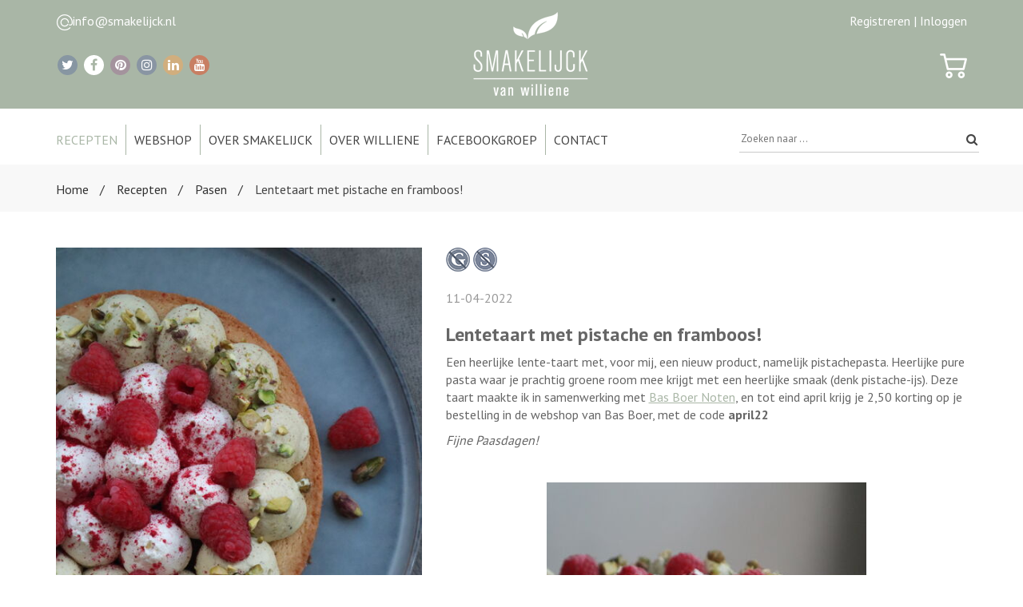

--- FILE ---
content_type: text/html; charset=UTF-8
request_url: https://www.smakelijck.nl/recepten/pasen/lentetaart-met-pistache-en-framboos-/
body_size: 7544
content:
<!DOCTYPE html>
<html lang="nl">
<head>
<!--				Wielink websolutions		-->
<!--			Websites en Webapplicaties		-->
<!--			CMS systemen en Modules			-->
<!--				www.wielink.nu				-->
<meta name="viewport" content="width=device-width"><!--[if lt IE 9]><script  src="/js/lib/html5shiv/3.6.2/html5shiv.js"></script><![endif]--><!-- css3-mediaqueries.js for IE less than 9 --><!--[if lt IE 9]><script src="//cdnjs.cloudflare.com/ajax/libs/respond.js/1.4.2/respond.min.js"></script><![endif]--><!--[if (gte IE 6)&(lte IE 8)]><script type="text/javascript" src="/js/lib/jquery/selectivizr/1.0.2/selectivizr.js"></script><![endif]--><link rel="stylesheet" href="//maxcdn.bootstrapcdn.com/font-awesome/4.7.0/css/font-awesome.min.css" /><link href="https://fonts.googleapis.com/css?family=PT+Sans:400,700&display=swap" rel="stylesheet"><meta http-equiv="content-type" content="text/html; charset=utf-8" /><link id="page_favicon" href="/foto/433/16/16/!crop!/files/Banners/f.ico" rel="shortcut icon" type="image/x-icon" /><link rel="icon" type="image/gif" href="/foto/433/48/48/!crop!/files/Banners/f.gif" /><link rel="apple-touch-icon" href="/foto/433/48/48/!crop!/files/Banners/f.gif" /><link rel="apple-touch-icon" sizes="76x76" href="/foto/433/76/76/!crop!/files/Banners/f.gif" /><link rel="apple-touch-icon" sizes="120x120" href="/foto/433/120/120/!crop!/files/Banners/f.gif" /><link rel="apple-touch-icon" sizes="152x152" href="/foto/433/152/152/!crop!/files/Banners/f.gif" /><link rel="apple-touch-icon-precomposed" href="/foto/433/48/48/!crop!/files/Banners/f.gif"/><meta name="robots" content="index, follow" /><meta name="author" content="Smakelijck  gezond &amp; gevarieerd" /><meta name="og:title" property="og:title" content="Lentetaart met pistache en framboos!" /><meta name="og:url" property="og:url" content="https://www.smakelijck.nl/recepten/pasen/lentetaart-met-pistache-en-framboos-/"/><meta property="og:image" content="http://www.smakelijck.nl/foto/2452/1000/files/Banners/img_6292_jpg.jpg" /><meta property="og:image:width" content="1000" /><meta property="og:image:height" content="1500" /><meta property="og:type" content="article" /><meta name="twitter:title" content="Lentetaart met pistache en framboos!"/><meta name="twitter:url" content="https://www.smakelijck.nl/recepten/pasen/lentetaart-met-pistache-en-framboos-/"/><meta name="twitter:image" content="http://www.smakelijck.nl/foto/2452/1000/files/Banners/img_6292_jpg.jpg"/><meta itemprop="image" content="http://www.smakelijck.nl/foto/2452/1000/files/Banners/img_6292_jpg.jpg"/><script type="application/ld+json">{"@context": "http://schema.org/","@type": "WebPage","name": "Lentetaart met pistache en framboos!","url": "https://www.smakelijck.nl/recepten/pasen/lentetaart-met-pistache-en-framboos-/","description": ""}</script><title>Lentetaart met pistache en framboos!</title><link rel="stylesheet" href="/css/combined.css?ts=1671436791" type="text/css" media="all" /><script type="text/javascript">  
    		 (function(i,s,o,g,r,a,m){i['GoogleAnalyticsObject']=r;i[r]=i[r]||function(){
    		  (i[r].q=i[r].q||[]).push(arguments)},i[r].l=1*new Date();a=s.createElement(o),
    		  m=s.getElementsByTagName(o)[0];a.async=1;a.src=g;m.parentNode.insertBefore(a,m)
    		  })(window,document,'script','//www.google-analytics.com/analytics.js','ga');
    		  ga('create', 'UA-48732397-18');ga('set', 'anonymizeIp', true);ga('set', 'forceSSL', true);ga('send', 'pageview');</script><link rel="canonical" href="https://www.smakelijck.nl/recepten/pasen/lentetaart-met-pistache-en-framboos-/" /><script type="text/javascript">var loginPageSeoFormatUrl = '/inloggen/';</script><script type="application/ld+json">{"@context": "https://schema.org","@type": "WebSite","url": "https://www.smakelijck.nl","potentialAction": {"@type": "SearchAction","target": "https://www.smakelijck.nl/zoeken/?q={q}","query-input": "required name=q"}}</script></head><body itemscope itemtype="http://schema.org/WebPage" class="notransition"><div class="body"><div class="top-bar"><div class="container"><div class="flex"><div class="left"><div><img src="/img/icons/at.png"/><a href="mailto:info@smakelijck.nl">info@smakelijck.nl</a></div><div class="socials  ">

			<a href="https://twitter.com/WillieneKlinck" rel="noreferrer nofollow noopener"  class="social social-twitter" title="Twitter">
			<i class="fa fa-twitter"></i>
		</a>
	
			<a href="https://www.facebook.com/Smakelijck" rel="noreferrer nofollow noopener" class="social social-facebook" title="Facebook">
			<i class="fa fa-facebook"></i>
		</a>
	
			<a href="http://www.pinterest.com/smakelijck/pins/" rel="noreferrer nofollow noopener"  class="social social-pinterest" title="Pinterest">
			<i class="fa fa-pinterest"></i>
		</a>
	
	
			<a href="http://instagram.com/smakelijck/" rel="noreferrer nofollow noopener"  class="social social-instagram" title="Instagram">
			<i class="fa fa-instagram"></i>
		</a>
	
			<a href="https://www.linkedin.com/in/williene-klinck-8a44976a?authType=NAME_SEARCH&authToken=3nUX&locale=nl_NL&trk=tyah&trkInfo=clickedVertical%3Amynetwork%2CentityType%3AentityHistoryName%2CclickedEntityId%3Amynetwork_246046012%2Cidx%3A0" rel="noreferrer nofollow noopener"  class="social social-linkedin" title="LinkedIn">
			<i class="fa fa-linkedin"></i>
		</a>
	
			<a href="https://www.youtube.com/channel/UCXa1MnTqeSBY5qdLDWB3Uwg/feed" rel="noreferrer nofollow noopener"  class="social social-youtube" title="Youtube">
			<i class="fa fa-youtube"></i>
		</a>
	</div></div><a href="/" class="logo"><img alt="SMAKELIJCK van willliene" src="/img/logo.png"/></a><div class="right"><div><a href="/registreren/">Registreren |</a>&nbsp;<a href="/inloggen/">Inloggen</a></div><div class="topcart">
	<a href="/winkelwagen/" class="shopping-cart-icon">
        					<img src="/img/icons/shopping-cart.png" />
			</a>
</div></div></div></div></div><!-- HEADER --><header id="header2"><div class="container"><div class="row"><div class="col-md-12"><div class="top-search2 search-wrapper pull-right"><form method="get" action="/zoeken/"><input name="q" type="text" placeholder="Zoeken naar ..." autocomplete="off"/><button type="submit"><i class="fa fa-search"></i></button><i class="fa fa-spinner fa-spin" aria-hidden="true"></i><i class="fa fa-times-circle" aria-hidden="true"></i></form></div><nav class="navbar navbar-default"><div class="navbar-header"><a href="/"><img class="logo-mobile" src="/img/logo.jpg" /></a><button type="button" class="navbar-toggle collapsed" data-action="menu-toggle" ><span class="sr-only">Toggle navigation</span><span class="icon-bar"></span><span class="icon-bar"></span><span class="icon-bar"></span></button><div class="topcart">
	<a href="/winkelwagen/" class="shopping-cart-icon">
        					<i class="fa fa-shopping-cart"></i>
			</a>
</div><!-- Logo --></div><!-- Navmenu --><div class="collapse navbar-collapse" id="bs-example-navbar-collapse-1"><ul class="nav navbar-nav"><li class=" active "><a title="Recepten" class="active " href="/recepten/"role="button" aria-expanded="false">Recepten</a></li><li class="  dropdown"><a title="Webshop" class=" dropdown-toggle" href="/webshop/"role="button" aria-expanded="false">Webshop</a><ul class="dropdown-menu submenu" role="menu" style="display: none;"><li><a href="/webshop/boeken/">Boeken</a><li><a href="/webshop/kruiden-specerijen/">Kruiden & Specerijen</a><li><a href="/webshop/deodorant/">Deodorant</a><li><a href="/webshop/gezicht/">Gezicht</a><li><a href="/webshop/lippenbalsem/">Lippenbalsem</a><li><a href="/webshop/lichaam/">Lichaam</a><li><a href="/webshop/bad-douche/">Bad-Douche</a><li><a href="/webshop/mondverzorging/">Mondverzorging</a><li><a href="/webshop/haarverzorging/">Haarverzorging</a><li><a href="/webshop/handverzorging/">Handverzorging</a><li><a href="/webshop/voetverzorging/">Voetverzorging</a><li><a href="/webshop/supplementen/">Supplementen</a><li><a href="/webshop/zonnebrand/">Zonnebrand</a><li><a href="/webshop/etherische-olie/">Etherische olie</a><li><a href="/webshop/diy-producten/">DIY producten</a><li><a href="/webshop/voor-de-man/">Voor de man</a><li><a href="/webshop/kinderen/">Kinderen</a><li><a href="/webshop/zwangerschap/">Zwangerschap</a><li><a href="/webshop/travelsize/">Travelsize</a><li><a href="/webshop/schoonmaak/">Schoonmaak</a><li><a href="/webshop/bakvormen/">Bakvormen</a><li><a href="/webshop/cadeau/">Cadeau</a><li><a href="/webshop/sale/">Sale</a></ul></li><li class="  dropdown"><a title="Over Smakelijck" class=" dropdown-toggle" href="/informatie/"role="button" aria-expanded="false">Over Smakelijck</a><ul class="dropdown-menu submenu" role="menu" style="display: none;"><li><a href="/informatie-over-e-nummers/">Informatie over E-nummers</a><li><a href="/gezond-eetpatroon/">Gezond eetpatroon</a><li><a href="/veelgestelde-vragen/">Veelgestelde vragen</a></ul></li><li class="  "><a title="Over Williene" class=" " href="/over-williene/"role="button" aria-expanded="false">Over Williene</a></li><li class="  "><a title="Facebookgroep" class=" " href="https://www.facebook.com/groups/574219029308794/?ref=bookmarks"role="button" aria-expanded="false">Facebookgroep</a></li><li class="  "><a title="Contact" class=" " href="/contact/"role="button" aria-expanded="false">Contact</a></li></ul></div></nav></div></div></div><div class="search-results-wrapper"><div class="container wrapper"><div class="row"><div class="search-results" id="search-results"></div></div></div></div><div id="mobile-main-menu"><div class="overlay"></div><nav class="main-menu "><ul><li class="  "><a title="Home" class=" " href="/home/"role="button" aria-expanded="false">Home</a></li><li class=" active "><a title="Recepten" class="active " href="/recepten/"role="button" aria-expanded="false">Recepten</a></li><li class="  has-children"><a title="Webshop" class=" dropdown-toggle" href="/webshop/"role="button" aria-expanded="false">Webshop<i class="fa fa-angle-down" aria-hidden="true"></i></a><ul style="display: none;"><li><a title="Boeken" href="/webshop/boeken/">Boeken</a></li><li><a title="Kruiden & Specerijen" href="/webshop/kruiden-specerijen/">Kruiden & Specerijen</a></li><li><a title="Deodorant" href="/webshop/deodorant/">Deodorant</a></li><li><a title="Gezicht" href="/webshop/gezicht/">Gezicht</a></li><li><a title="Lippenbalsem" href="/webshop/lippenbalsem/">Lippenbalsem</a></li><li><a title="Lichaam" href="/webshop/lichaam/">Lichaam</a></li><li><a title="Bad-Douche" href="/webshop/bad-douche/">Bad-Douche</a></li><li><a title="Mondverzorging" href="/webshop/mondverzorging/">Mondverzorging</a></li><li><a title="Haarverzorging" href="/webshop/haarverzorging/">Haarverzorging</a></li><li><a title="Handverzorging" href="/webshop/handverzorging/">Handverzorging</a></li><li><a title="Voetverzorging" href="/webshop/voetverzorging/">Voetverzorging</a></li><li><a title="Supplementen" href="/webshop/supplementen/">Supplementen</a></li><li><a title="Zonnebrand" href="/webshop/zonnebrand/">Zonnebrand</a></li><li><a title="Etherische olie" href="/webshop/etherische-olie/">Etherische olie</a></li><li><a title="DIY producten" href="/webshop/diy-producten/">DIY producten</a></li><li><a title="Voor de man" href="/webshop/voor-de-man/">Voor de man</a></li><li><a title="Kinderen" href="/webshop/kinderen/">Kinderen</a></li><li><a title="Zwangerschap" href="/webshop/zwangerschap/">Zwangerschap</a></li><li><a title="Travelsize" href="/webshop/travelsize/">Travelsize</a></li><li><a title="Schoonmaak" href="/webshop/schoonmaak/">Schoonmaak</a></li><li><a title="Bakvormen" href="/webshop/bakvormen/">Bakvormen</a></li><li><a title="Cadeau" href="/webshop/cadeau/">Cadeau</a></li><li><a title="Sale" href="/webshop/sale/">Sale</a></li></ul></li><li class="  has-children"><a title="Over Smakelijck" class=" dropdown-toggle" href="/informatie/"role="button" aria-expanded="false">Over Smakelijck<i class="fa fa-angle-down" aria-hidden="true"></i></a><ul style="display: none;"><li><a title="Informatie over E-nummers" href="/informatie-over-e-nummers/">Informatie over E-nummers</a></li><li><a title="Gezond eetpatroon" href="/gezond-eetpatroon/">Gezond eetpatroon</a></li><li><a title="Veelgestelde vragen" href="/veelgestelde-vragen/">Veelgestelde vragen</a></li></ul></li><li class="  "><a title="Over Williene" class=" " href="/over-williene/"role="button" aria-expanded="false">Over Williene</a></li><li class="  "><a title="Facebookgroep" class=" " href="https://www.facebook.com/groups/574219029308794/?ref=bookmarks"role="button" aria-expanded="false">Facebookgroep</a></li><li class="  "><a title="Contact" class=" " href="/contact/"role="button" aria-expanded="false">Contact</a></li></ul><div class=" search-wrapper mobile"><form method="get" action="/zoeken/"><input name="q" type="text" placeholder="Zoeken naar ..." autocomplete="off"/><button type="submit"><i class="fa fa-search"></i></button><i class="fa fa-spinner fa-spin" aria-hidden="true"></i><i class="fa fa-times-circle" aria-hidden="true"></i></form></div></nav></div></header><!-- BREADCRUMBS --><div class="bcrumbs"><div class="container"><ul><li><a href="/">Home</a></li><li><a href="/recepten/">Recepten</a></li><li><a href="/recepten/pasen/">Pasen</a></li><li>Lentetaart met pistache en framboos!</li></ul></div></div><div class="space10"></div>
<!-- SHOP CONTENT -->
<div class="shop-content blog-module-detail">
    <div class="container">
        <div class="row">
                            <aside class="col-md-5 hide-for-print">        
                                            <img src="/foto/2452/500/files/Banners/img_6292_jpg.jpg" alt="IMG_6292.JPG" class='' />
                        <div class="clearfix space30"></div>
                    
                                    </aside>
            
            <div class="col-md-7">
                <div class="text">
                    <div class="clearfix">
                        <div class="metadata_icons" >
                                	<img src="/img/icons/picto_g.png" alt="Glutenvrij" title="Glutenvrij"/>
    	<img src="/img/icons/picto_s.png" alt="Suikervrij" title="Suikervrij"/>
                        </div>
                        <br/>
                    </div>

                    <span class="date" >11-04-2022</span>
                    <br/><br/>
                    <h3 class="bold title" >
						Lentetaart met pistache en framboos!
                    </h3>
                    <p><span style="font-size:16px;">Een heerlijke lente-taart met, voor mij, een nieuw product, namelijk pistachepasta. Heerlijke pure pasta waar je prachtig groene room mee krijgt met een heerlijke smaak (denk pistache-ijs). Deze taart maakte ik in samenwerking met <a href="https://www.basboernoten.nl/">Bas Boer Noten</a>, en tot eind april krijg je 2,50 korting op je bestelling in de webshop van Bas Boer, met de code <strong>april22</strong></span></p>

<p><em><span style="font-size:16px;">Fijne Paasdagen!</span></em></p>

<p style="text-align: center;">&nbsp;</p>

<p style="text-align: center;"><img alt="" src="/foto/2453/400/Banners/.jpg" style="width: 400px; height: 600px;" /></p>

<p><strong><span style="font-size:16px;">Lentetaart met pistache en framboos</span></strong></p>

<p><em><span style="font-size:16px;">Ingredienten voor een vorm van 20 centimeter doorsnede:</span></em></p>

<p><span style="font-size:16px;"><strong>Voor de bodem: </strong>100 gram speltbloem of -meel (of gebruik een glutenvrij meel), 30 gram <a href="https://www.basboernoten.nl/amandelmeel-puur?search=amandelmeel">amandelmeel</a>, 1 ei, 90 gram roomboter, 75 gram kokosbloesemsuiker, 1 theelepel wijnsteenbakpoeder, snufje Keltisch zout</span></p>

<p><span style="font-size:16px;"><strong>Voor het pistache-spijs</strong>: 50 gram <a href="https://www.basboernoten.nl/amandelmeel-puur?search=amandelmeel">amandelmeel</a>, 2 eetlepels <a href="https://www.basboernoten.nl/noten/pistachenoten?product_id=744">pistachepasta</a>, 30 gram imkerhoning of ahornsiroop, 1 ei</span></p>

<p><span style="font-size:16px;"><strong>Voor de vulling:</strong> 325 milliliter (biologische) slagroom, 250 gram mascarpone, 3 eetlepels (of meer naar smaak) imkerhoning of ahornsiroop, 3 eetlepels <a href="https://www.basboernoten.nl/noten/pistachenoten?product_id=744">pistachepasta</a></span></p>

<p><span style="font-size:16px;"><strong>Voor de garnering:</strong> verse frambozen, <a href="https://www.basboernoten.nl/frambozen-poeder-gevriesdroogd?search=frambozen">frambozenpoeder</a>, <a href="https://www.basboernoten.nl/pistachenoten-gepeld?search=pistache">pistachenoten</a></span></p>

<p><em><span style="font-size:16px;">Bereiding:</span></em></p>

<p><span style="font-size:16px;">Verwarm de oven voor op 180 graden. Meng alle ingrediënten voor de bodem tot een deeg. Bekleed een bakplaat met bakpapier en zet hierop een bakring van 20 centimeter doorsnede. Je kunt ook de rand van een bakvorm gebruiken, zonder de bodem. Verdeel het deeg in de vorm en maak een opstaande rand van 1-2 centimeter.</span></p>

<p><span style="font-size:16px;">Meng de ingrediënten voor het spijs met elkaar en verdeel dit over de bodem van de taart. </span></p>

<p><span style="font-size:16px;">Schuif de taart in de voorverwarmde oven en bak in ongeveer 20 minuten lichtbruin en gaar. Laat de taartbodem uit de oven afkoelen, en verwijder de ring pas na het afkoelen. De bodem wordt bij het afkoelen hard. Bij te lange oventijd wordt de bodem droog, dus bak niet te lang.</span></p>

<p><span style="font-size:16px;">Klop de mascarpone luchtig met de honing of ahorn en voeg al kloppend de room toe. Klop door tot een stijve room. Halveer de room in 2 aparte kommen. Voeg aan de ene helft van de room de pistachepasta toe en klop door tot een mooie lichtgroene room, met behulp van een garde. Doe de groene room in een spuitzak met een glad spuitmondje en spuit de groene room op de rand van de taart. Doe hetzelfde bij de witte room, spuit deze in het midden van de taart. </span></p>

<p><span style="font-size:16px;">Garneer de taart met gehakte pistachenoten, verse frambozen en eventueel frabozenpoeder. </span></p>

<p><span style="font-size:16px;">Geniet ervan!</span></p>

<p><span style="font-size:16px;">Tip: </span></p>

<p><span style="font-size:16px;">Pistachenoten zijn prijzig en pistachepasta dus ook. Je kunt ook pistachepasta zelf maken:&nbsp;</span></p>

<p><span style="font-size:16px;">Gebruik hiervoor zo <a href="https://www.basboernoten.nl/pistachenoten-gepeld-extra-groen?search=pistache">groen mogelijke pistachenoten</a>, gepeld en ongezouten. Maal de pistachenoten in een koffiemolentje of kleine foodprocessor tot een kruimelig geheel. Blijf doormalen tot de nootjes hun olie vrijlaten, en maal tot een mooie, fijne pasta. Als het geheel te droog blijft, voeg dan een klein beetje neutrale olie toe.&nbsp;</span></p>

<p><em><span style="font-size:16px;">Liefs, Williene</span></em></p>
                </div>
            </div>
            <div class="col-md-12 hide-for-print">
                <div class="space30"></div>

                <div class="shares">
                    <div class="socials light-bg pull-left">

	<h3 class="bold visible-lg-inline">Deel via social media</h3>&nbsp;

	<a href="https://twitter.com/intent/tweet?url=https://www.smakelijck.nl/recepten/pasen/lentetaart-met-pistache-en-framboos-/&text=Lentetaart+met+pistache+en+framboos%21" rel="noreferrer nofollow noopener"  class="social social-twitter">
		<i class="fa fa-twitter"></i>
	</a>

	<a href="https://www.facebook.com/sharer?u=https://www.smakelijck.nl/recepten/pasen/lentetaart-met-pistache-en-framboos-/" rel="noreferrer nofollow noopener" class="social social-facebook">
		<i class="fa fa-facebook"></i>
	</a>

	<a href="https://pinterest.com/pin/create/button/?1=1&media=https://www.smakelijck.nl/foto/2452/files/Banners/image.jpg&url=https://www.smakelijck.nl/recepten/pasen/lentetaart-met-pistache-en-framboos-/&description=Lentetaart+met+pistache+en+framboos%21" rel="noreferrer nofollow noopener"  class="social social-pinterest">
		<i class="fa fa-pinterest"></i>
	</a>


	<a href="https://www.linkedin.com/shareArticle?mini=true&url=https://www.smakelijck.nl/recepten/pasen/lentetaart-met-pistache-en-framboos-/&summary=Lentetaart+met+pistache+en+framboos%21" rel="noreferrer nofollow noopener"  class="social social-linkedin">
		<i class="fa fa-linkedin"></i>
	</a>

</div>                </div>

                <a href="#" onclick="window.print(); return false;" class=" pull-right">
                    <h5 class="bold visible-lg-inline">Print recept</h5>
                    <span class="badge-circle badge-green">
                        <i class="fa fa-print"></i>
                    </span>
                </a>
            </div>
        </div>
    </div>
</div>
<div class="hide-for-print">

<div class="space30 hide-for-print"></div>

<div class="blog-content" id="comments">
    <div class="container">
        <div class="row">
            <!-- Sidebar -->

            <div class="col-xs-12 blog-content">
                <div class="padding10">
                    <h3 class="uppercase space30 bold"><span>0</span> Reacties</h3>
                                            <p>Er zijn nog geen reacties op dit artikel geplaatst.</p>
                                    </div>
                <div class="space30"></div>

                <a class="btn btn-color" data-action="open-comment-form" data-parentid="">Laat een bericht achter!</a>
                <div class="hidden">
                    <div id="comment-form">
                        <h4 class="uppercase space30">Laat een bericht achter!</h4>
                        <form method="post" role="form" class="form comments-form">
                            <input type="hidden" value="" name="parent_id" />
                            <input type="hidden" name="js_check" value="" id="js_check" />
                            <input type="hidden" name="blog_submit" value="true" />
                            <div class="row">
                                <div class="col-md-6 space20">
                                    <input name="name" id="name" class="input-md form-control" placeholder="Naam *" maxlength="100" required="" type="text" />
                                </div>
                                <div class="col-md-6 space20">
                                    <input name="email" id="email" class="input-md form-control" placeholder="Email *" maxlength="100" required="" type="email" />
                                </div>
                            </div>
                            <div class="space20">
                                <textarea name="comment" id="comment" class="input-md form-control" rows="6" placeholder="Typ hier je bericht" maxlength="400"></textarea>
                            </div>
                            <button type="submit" class="btn btn-color">
                                Plaatsen
                            </button>
                        </form>
                    </div>
                </div>
                <div class="space60"></div>
            </div>
        </div>
    </div>
</div>
<div class="clearfix space50"></div>
<div class="clearfix space50"></div>



    <div class="clearfix space50"></div>
    <section class="contentelement contentelement-recipes_higlight featured-products ">
        <div class="container">

            <div class="heading-sub text-center">
                <h5><span>Nog meer smakelijcks</span></h5>
            </div>

            <div>
                                    <div class="col-sm-6 col-md-3">
                        <a href="/recepten/pasen/hartige-taart-met-kruidenroom-/"  class="product-item">
                                                            <div class="item-thumb">
                                    <img src="/foto/0/270/375/!watermark_crop!/" alt="" class='img-responsive' />
                                    <div class="overlay-rmore fa fa-search quickview" ></div>
                                </div>
                            
                            <div class="product-info">
                                <h4 class="product-title bold">Hartige taart met kruidenroom!</h4>
                                                            </div>
                        </a>
                    </div>
                                    <div class="col-sm-6 col-md-3">
                        <a href="/recepten/pasen/eisalade-met-radijs-/"  class="product-item">
                                                            <div class="item-thumb">
                                    <img src="/foto/428/270/375/!watermark_crop!/files/Banners/afbeelding_eier.jpg" alt="Afbeelding eier" class='img-responsive' />
                                    <div class="overlay-rmore fa fa-search quickview" ></div>
                                </div>
                            
                            <div class="product-info">
                                <h4 class="product-title bold">Eisalade met radijs!</h4>
                                                            </div>
                        </a>
                    </div>
                                    <div class="col-sm-6 col-md-3">
                        <a href="/recepten/pasen/paaskoekjes-/"  class="product-item">
                                                            <div class="item-thumb">
                                    <img src="/foto/743/270/375/!watermark_crop!/files/Banners/img_4089.jpg" alt="IMG_4089" class='img-responsive' />
                                    <div class="overlay-rmore fa fa-search quickview" ></div>
                                </div>
                            
                            <div class="product-info">
                                <h4 class="product-title bold">Paaskoekjes!</h4>
                                                            </div>
                        </a>
                    </div>
                                    <div class="col-sm-6 col-md-3">
                        <a href="/recepten/pasen/paastaart-/"  class="product-item">
                                                            <div class="item-thumb">
                                    <img src="/foto/1628/270/375/!watermark_crop!/files/Banners/img_4056.jpg" alt="IMG_4056" class='img-responsive' />
                                    <div class="overlay-rmore fa fa-search quickview" ></div>
                                </div>
                            
                            <div class="product-info">
                                <h4 class="product-title bold">Paastaart!</h4>
                                                            </div>
                        </a>
                    </div>
                            </div>
        </div>
    </section>
</div><!-- FOOTER -->
<footer>
	<div class="container">
		<div class="row">
			<div class="col-md-3 widget-footer col-sm-6">
				<h5>Facebook</h5>

				<div id="fb-root"></div>
				<script async defer crossorigin="anonymous" src="https://connect.facebook.net/nl_NL/sdk.js#xfbml=1&version=v4.0"></script>
				<div class="fb-page" data-href="https://www.facebook.com/Smakelijck" data-tabs="timeline" data-width="500" data-height="292" data-small-header="false" data-adapt-container-width="true" data-hide-cover="false" data-show-facepile="true"><blockquote cite="https://www.facebook.com/Smakelijck" class="fb-xfbml-parse-ignore"><a href="https://www.facebook.com/Smakelijck">Smakelijck</a></blockquote></div>
			</div>
			<div class="col-md-3 col-sm-6 widget-footer">
				<h5>Instagram</h5>
				<div class="tweet-info">
                    
			
				</div>
			</div>
			<div class="col-md-3 col-sm-6 widget-footer">
				
							</div>
			<div class="col-md-3 col-sm-6 widget-footer">
				<h5>
					Op de hoogte blijven?<br/>
					Meld je aan
				</h5>

				<div class="col-md-12">
					<div class="row">
                    	<div class="generated_form_outer below"><form method="post" action="" name="submit_form_3" data-test="true" id="submit_form_3" class="generated_form  "   action-xhr="/ajax_server.php?app=frontpage&req=ajax_form&amp=true" enctype="multipart/form-data"><input type="hidden" name="js_check" value="" id="js_check" /><input type="hidden" name="form_id" value="3" /><input type="hidden" name="submit_form_3" value="submit_form_3" /><input type="hidden" name="browser_info" value="" /><input type="hidden" name="form_generated" value="1" /><div class="generated_form_inner"><div class="form-group row form-label label-e_mailadres form-label-text"><label for="field_00013">E-mailadres:</label><input class="form-control   {required:true, email: true, messages:{required:'Verplicht veld', email: 'Vul een geldig e-mailadres in'}}  first" required data-label="E-mailadres" id="field_00013" type="email" name="13" value=""  /></div><div class="form-group row form-label label-versturen form-label-button"><button class="btn btn-primary btn-form-default" name="submit_form_3" type="submit">Versturen</button></div></div></form></div>
					</div>
				</div>
			</div>
		</div>
	</div>
</footer>
<!-- FOOTER COPYRIGHT -->
<div class="footer-bottom">
	<div class="container">
		<div class="row">
			<div class="col-md-7 col-sm-7">
									<ul class="flinks">
													<li>
								<a href="/disclaimer/">Disclaimer</a>
							</li>
                        							<li>
								<a href="/sitemap/">Sitemap</a>
							</li>
                        
					</ul>
                				<br>
				<p>
					Copyright 2026 Smakelijck  | Realisatie door <a style="color: white;" href="https://www.wielink.nu/">Wielink websolutions</a>
				</p>
			</div>
			<div class="col-md-5 col-sm-5">
			</div>
		</div>
	</div>
</div></div><div id="backtotop"><i class="fa fa-chevron-up"></i></div><!-- Javascript --><script src="/js/vendor/jquery.js"></script><script defer src="/js/vendor/bootstrap.min.js"></script><script defer src="/js/plugin/owl-carousel/owl.carousel.min.js"></script><script defer src="/js/vendor/bs-navbar.js"></script><script defer src="/js/vendor/vendors/isotope/isotope.pkgd.js"></script><script defer src="/js/vendor/vendors/slick/slick.min.js"></script><script defer src="/js/vendor/jquery.sticky.js"></script><script defer src="https://code.jquery.com/ui/1.11.4/jquery-ui.min.js"></script><script defer src="/js/vendor/main.js"></script>  
	<div id="page_id">319</div><link href='/css/combined_footer.css' rel='stylesheet' type='text/css' /><script defer src="/js/combined.js?ts=1603374056" type="text/javascript"></script></body></html>